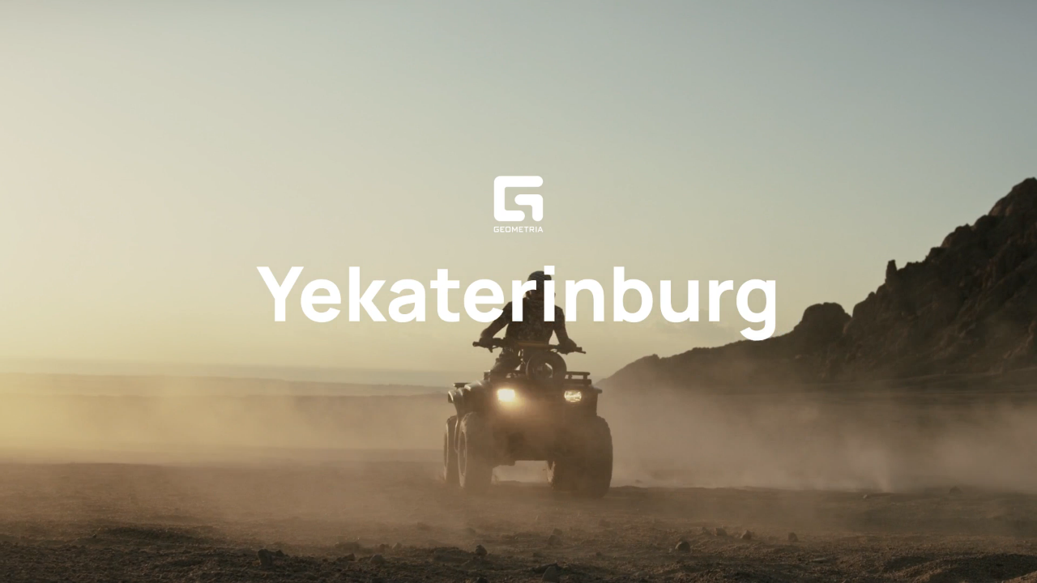

--- FILE ---
content_type: text/html; charset=utf-8
request_url: https://www.google.com/recaptcha/api2/anchor?ar=1&k=6Lfpr-IUAAAAACoxOvRA-kMsORuTGR97nLc_dJoN&co=aHR0cHM6Ly9nZW9tZXRyaWEucnU6NDQz&hl=en&v=PoyoqOPhxBO7pBk68S4YbpHZ&size=invisible&anchor-ms=20000&execute-ms=30000&cb=v89yqz1bqi9l
body_size: 48746
content:
<!DOCTYPE HTML><html dir="ltr" lang="en"><head><meta http-equiv="Content-Type" content="text/html; charset=UTF-8">
<meta http-equiv="X-UA-Compatible" content="IE=edge">
<title>reCAPTCHA</title>
<style type="text/css">
/* cyrillic-ext */
@font-face {
  font-family: 'Roboto';
  font-style: normal;
  font-weight: 400;
  font-stretch: 100%;
  src: url(//fonts.gstatic.com/s/roboto/v48/KFO7CnqEu92Fr1ME7kSn66aGLdTylUAMa3GUBHMdazTgWw.woff2) format('woff2');
  unicode-range: U+0460-052F, U+1C80-1C8A, U+20B4, U+2DE0-2DFF, U+A640-A69F, U+FE2E-FE2F;
}
/* cyrillic */
@font-face {
  font-family: 'Roboto';
  font-style: normal;
  font-weight: 400;
  font-stretch: 100%;
  src: url(//fonts.gstatic.com/s/roboto/v48/KFO7CnqEu92Fr1ME7kSn66aGLdTylUAMa3iUBHMdazTgWw.woff2) format('woff2');
  unicode-range: U+0301, U+0400-045F, U+0490-0491, U+04B0-04B1, U+2116;
}
/* greek-ext */
@font-face {
  font-family: 'Roboto';
  font-style: normal;
  font-weight: 400;
  font-stretch: 100%;
  src: url(//fonts.gstatic.com/s/roboto/v48/KFO7CnqEu92Fr1ME7kSn66aGLdTylUAMa3CUBHMdazTgWw.woff2) format('woff2');
  unicode-range: U+1F00-1FFF;
}
/* greek */
@font-face {
  font-family: 'Roboto';
  font-style: normal;
  font-weight: 400;
  font-stretch: 100%;
  src: url(//fonts.gstatic.com/s/roboto/v48/KFO7CnqEu92Fr1ME7kSn66aGLdTylUAMa3-UBHMdazTgWw.woff2) format('woff2');
  unicode-range: U+0370-0377, U+037A-037F, U+0384-038A, U+038C, U+038E-03A1, U+03A3-03FF;
}
/* math */
@font-face {
  font-family: 'Roboto';
  font-style: normal;
  font-weight: 400;
  font-stretch: 100%;
  src: url(//fonts.gstatic.com/s/roboto/v48/KFO7CnqEu92Fr1ME7kSn66aGLdTylUAMawCUBHMdazTgWw.woff2) format('woff2');
  unicode-range: U+0302-0303, U+0305, U+0307-0308, U+0310, U+0312, U+0315, U+031A, U+0326-0327, U+032C, U+032F-0330, U+0332-0333, U+0338, U+033A, U+0346, U+034D, U+0391-03A1, U+03A3-03A9, U+03B1-03C9, U+03D1, U+03D5-03D6, U+03F0-03F1, U+03F4-03F5, U+2016-2017, U+2034-2038, U+203C, U+2040, U+2043, U+2047, U+2050, U+2057, U+205F, U+2070-2071, U+2074-208E, U+2090-209C, U+20D0-20DC, U+20E1, U+20E5-20EF, U+2100-2112, U+2114-2115, U+2117-2121, U+2123-214F, U+2190, U+2192, U+2194-21AE, U+21B0-21E5, U+21F1-21F2, U+21F4-2211, U+2213-2214, U+2216-22FF, U+2308-230B, U+2310, U+2319, U+231C-2321, U+2336-237A, U+237C, U+2395, U+239B-23B7, U+23D0, U+23DC-23E1, U+2474-2475, U+25AF, U+25B3, U+25B7, U+25BD, U+25C1, U+25CA, U+25CC, U+25FB, U+266D-266F, U+27C0-27FF, U+2900-2AFF, U+2B0E-2B11, U+2B30-2B4C, U+2BFE, U+3030, U+FF5B, U+FF5D, U+1D400-1D7FF, U+1EE00-1EEFF;
}
/* symbols */
@font-face {
  font-family: 'Roboto';
  font-style: normal;
  font-weight: 400;
  font-stretch: 100%;
  src: url(//fonts.gstatic.com/s/roboto/v48/KFO7CnqEu92Fr1ME7kSn66aGLdTylUAMaxKUBHMdazTgWw.woff2) format('woff2');
  unicode-range: U+0001-000C, U+000E-001F, U+007F-009F, U+20DD-20E0, U+20E2-20E4, U+2150-218F, U+2190, U+2192, U+2194-2199, U+21AF, U+21E6-21F0, U+21F3, U+2218-2219, U+2299, U+22C4-22C6, U+2300-243F, U+2440-244A, U+2460-24FF, U+25A0-27BF, U+2800-28FF, U+2921-2922, U+2981, U+29BF, U+29EB, U+2B00-2BFF, U+4DC0-4DFF, U+FFF9-FFFB, U+10140-1018E, U+10190-1019C, U+101A0, U+101D0-101FD, U+102E0-102FB, U+10E60-10E7E, U+1D2C0-1D2D3, U+1D2E0-1D37F, U+1F000-1F0FF, U+1F100-1F1AD, U+1F1E6-1F1FF, U+1F30D-1F30F, U+1F315, U+1F31C, U+1F31E, U+1F320-1F32C, U+1F336, U+1F378, U+1F37D, U+1F382, U+1F393-1F39F, U+1F3A7-1F3A8, U+1F3AC-1F3AF, U+1F3C2, U+1F3C4-1F3C6, U+1F3CA-1F3CE, U+1F3D4-1F3E0, U+1F3ED, U+1F3F1-1F3F3, U+1F3F5-1F3F7, U+1F408, U+1F415, U+1F41F, U+1F426, U+1F43F, U+1F441-1F442, U+1F444, U+1F446-1F449, U+1F44C-1F44E, U+1F453, U+1F46A, U+1F47D, U+1F4A3, U+1F4B0, U+1F4B3, U+1F4B9, U+1F4BB, U+1F4BF, U+1F4C8-1F4CB, U+1F4D6, U+1F4DA, U+1F4DF, U+1F4E3-1F4E6, U+1F4EA-1F4ED, U+1F4F7, U+1F4F9-1F4FB, U+1F4FD-1F4FE, U+1F503, U+1F507-1F50B, U+1F50D, U+1F512-1F513, U+1F53E-1F54A, U+1F54F-1F5FA, U+1F610, U+1F650-1F67F, U+1F687, U+1F68D, U+1F691, U+1F694, U+1F698, U+1F6AD, U+1F6B2, U+1F6B9-1F6BA, U+1F6BC, U+1F6C6-1F6CF, U+1F6D3-1F6D7, U+1F6E0-1F6EA, U+1F6F0-1F6F3, U+1F6F7-1F6FC, U+1F700-1F7FF, U+1F800-1F80B, U+1F810-1F847, U+1F850-1F859, U+1F860-1F887, U+1F890-1F8AD, U+1F8B0-1F8BB, U+1F8C0-1F8C1, U+1F900-1F90B, U+1F93B, U+1F946, U+1F984, U+1F996, U+1F9E9, U+1FA00-1FA6F, U+1FA70-1FA7C, U+1FA80-1FA89, U+1FA8F-1FAC6, U+1FACE-1FADC, U+1FADF-1FAE9, U+1FAF0-1FAF8, U+1FB00-1FBFF;
}
/* vietnamese */
@font-face {
  font-family: 'Roboto';
  font-style: normal;
  font-weight: 400;
  font-stretch: 100%;
  src: url(//fonts.gstatic.com/s/roboto/v48/KFO7CnqEu92Fr1ME7kSn66aGLdTylUAMa3OUBHMdazTgWw.woff2) format('woff2');
  unicode-range: U+0102-0103, U+0110-0111, U+0128-0129, U+0168-0169, U+01A0-01A1, U+01AF-01B0, U+0300-0301, U+0303-0304, U+0308-0309, U+0323, U+0329, U+1EA0-1EF9, U+20AB;
}
/* latin-ext */
@font-face {
  font-family: 'Roboto';
  font-style: normal;
  font-weight: 400;
  font-stretch: 100%;
  src: url(//fonts.gstatic.com/s/roboto/v48/KFO7CnqEu92Fr1ME7kSn66aGLdTylUAMa3KUBHMdazTgWw.woff2) format('woff2');
  unicode-range: U+0100-02BA, U+02BD-02C5, U+02C7-02CC, U+02CE-02D7, U+02DD-02FF, U+0304, U+0308, U+0329, U+1D00-1DBF, U+1E00-1E9F, U+1EF2-1EFF, U+2020, U+20A0-20AB, U+20AD-20C0, U+2113, U+2C60-2C7F, U+A720-A7FF;
}
/* latin */
@font-face {
  font-family: 'Roboto';
  font-style: normal;
  font-weight: 400;
  font-stretch: 100%;
  src: url(//fonts.gstatic.com/s/roboto/v48/KFO7CnqEu92Fr1ME7kSn66aGLdTylUAMa3yUBHMdazQ.woff2) format('woff2');
  unicode-range: U+0000-00FF, U+0131, U+0152-0153, U+02BB-02BC, U+02C6, U+02DA, U+02DC, U+0304, U+0308, U+0329, U+2000-206F, U+20AC, U+2122, U+2191, U+2193, U+2212, U+2215, U+FEFF, U+FFFD;
}
/* cyrillic-ext */
@font-face {
  font-family: 'Roboto';
  font-style: normal;
  font-weight: 500;
  font-stretch: 100%;
  src: url(//fonts.gstatic.com/s/roboto/v48/KFO7CnqEu92Fr1ME7kSn66aGLdTylUAMa3GUBHMdazTgWw.woff2) format('woff2');
  unicode-range: U+0460-052F, U+1C80-1C8A, U+20B4, U+2DE0-2DFF, U+A640-A69F, U+FE2E-FE2F;
}
/* cyrillic */
@font-face {
  font-family: 'Roboto';
  font-style: normal;
  font-weight: 500;
  font-stretch: 100%;
  src: url(//fonts.gstatic.com/s/roboto/v48/KFO7CnqEu92Fr1ME7kSn66aGLdTylUAMa3iUBHMdazTgWw.woff2) format('woff2');
  unicode-range: U+0301, U+0400-045F, U+0490-0491, U+04B0-04B1, U+2116;
}
/* greek-ext */
@font-face {
  font-family: 'Roboto';
  font-style: normal;
  font-weight: 500;
  font-stretch: 100%;
  src: url(//fonts.gstatic.com/s/roboto/v48/KFO7CnqEu92Fr1ME7kSn66aGLdTylUAMa3CUBHMdazTgWw.woff2) format('woff2');
  unicode-range: U+1F00-1FFF;
}
/* greek */
@font-face {
  font-family: 'Roboto';
  font-style: normal;
  font-weight: 500;
  font-stretch: 100%;
  src: url(//fonts.gstatic.com/s/roboto/v48/KFO7CnqEu92Fr1ME7kSn66aGLdTylUAMa3-UBHMdazTgWw.woff2) format('woff2');
  unicode-range: U+0370-0377, U+037A-037F, U+0384-038A, U+038C, U+038E-03A1, U+03A3-03FF;
}
/* math */
@font-face {
  font-family: 'Roboto';
  font-style: normal;
  font-weight: 500;
  font-stretch: 100%;
  src: url(//fonts.gstatic.com/s/roboto/v48/KFO7CnqEu92Fr1ME7kSn66aGLdTylUAMawCUBHMdazTgWw.woff2) format('woff2');
  unicode-range: U+0302-0303, U+0305, U+0307-0308, U+0310, U+0312, U+0315, U+031A, U+0326-0327, U+032C, U+032F-0330, U+0332-0333, U+0338, U+033A, U+0346, U+034D, U+0391-03A1, U+03A3-03A9, U+03B1-03C9, U+03D1, U+03D5-03D6, U+03F0-03F1, U+03F4-03F5, U+2016-2017, U+2034-2038, U+203C, U+2040, U+2043, U+2047, U+2050, U+2057, U+205F, U+2070-2071, U+2074-208E, U+2090-209C, U+20D0-20DC, U+20E1, U+20E5-20EF, U+2100-2112, U+2114-2115, U+2117-2121, U+2123-214F, U+2190, U+2192, U+2194-21AE, U+21B0-21E5, U+21F1-21F2, U+21F4-2211, U+2213-2214, U+2216-22FF, U+2308-230B, U+2310, U+2319, U+231C-2321, U+2336-237A, U+237C, U+2395, U+239B-23B7, U+23D0, U+23DC-23E1, U+2474-2475, U+25AF, U+25B3, U+25B7, U+25BD, U+25C1, U+25CA, U+25CC, U+25FB, U+266D-266F, U+27C0-27FF, U+2900-2AFF, U+2B0E-2B11, U+2B30-2B4C, U+2BFE, U+3030, U+FF5B, U+FF5D, U+1D400-1D7FF, U+1EE00-1EEFF;
}
/* symbols */
@font-face {
  font-family: 'Roboto';
  font-style: normal;
  font-weight: 500;
  font-stretch: 100%;
  src: url(//fonts.gstatic.com/s/roboto/v48/KFO7CnqEu92Fr1ME7kSn66aGLdTylUAMaxKUBHMdazTgWw.woff2) format('woff2');
  unicode-range: U+0001-000C, U+000E-001F, U+007F-009F, U+20DD-20E0, U+20E2-20E4, U+2150-218F, U+2190, U+2192, U+2194-2199, U+21AF, U+21E6-21F0, U+21F3, U+2218-2219, U+2299, U+22C4-22C6, U+2300-243F, U+2440-244A, U+2460-24FF, U+25A0-27BF, U+2800-28FF, U+2921-2922, U+2981, U+29BF, U+29EB, U+2B00-2BFF, U+4DC0-4DFF, U+FFF9-FFFB, U+10140-1018E, U+10190-1019C, U+101A0, U+101D0-101FD, U+102E0-102FB, U+10E60-10E7E, U+1D2C0-1D2D3, U+1D2E0-1D37F, U+1F000-1F0FF, U+1F100-1F1AD, U+1F1E6-1F1FF, U+1F30D-1F30F, U+1F315, U+1F31C, U+1F31E, U+1F320-1F32C, U+1F336, U+1F378, U+1F37D, U+1F382, U+1F393-1F39F, U+1F3A7-1F3A8, U+1F3AC-1F3AF, U+1F3C2, U+1F3C4-1F3C6, U+1F3CA-1F3CE, U+1F3D4-1F3E0, U+1F3ED, U+1F3F1-1F3F3, U+1F3F5-1F3F7, U+1F408, U+1F415, U+1F41F, U+1F426, U+1F43F, U+1F441-1F442, U+1F444, U+1F446-1F449, U+1F44C-1F44E, U+1F453, U+1F46A, U+1F47D, U+1F4A3, U+1F4B0, U+1F4B3, U+1F4B9, U+1F4BB, U+1F4BF, U+1F4C8-1F4CB, U+1F4D6, U+1F4DA, U+1F4DF, U+1F4E3-1F4E6, U+1F4EA-1F4ED, U+1F4F7, U+1F4F9-1F4FB, U+1F4FD-1F4FE, U+1F503, U+1F507-1F50B, U+1F50D, U+1F512-1F513, U+1F53E-1F54A, U+1F54F-1F5FA, U+1F610, U+1F650-1F67F, U+1F687, U+1F68D, U+1F691, U+1F694, U+1F698, U+1F6AD, U+1F6B2, U+1F6B9-1F6BA, U+1F6BC, U+1F6C6-1F6CF, U+1F6D3-1F6D7, U+1F6E0-1F6EA, U+1F6F0-1F6F3, U+1F6F7-1F6FC, U+1F700-1F7FF, U+1F800-1F80B, U+1F810-1F847, U+1F850-1F859, U+1F860-1F887, U+1F890-1F8AD, U+1F8B0-1F8BB, U+1F8C0-1F8C1, U+1F900-1F90B, U+1F93B, U+1F946, U+1F984, U+1F996, U+1F9E9, U+1FA00-1FA6F, U+1FA70-1FA7C, U+1FA80-1FA89, U+1FA8F-1FAC6, U+1FACE-1FADC, U+1FADF-1FAE9, U+1FAF0-1FAF8, U+1FB00-1FBFF;
}
/* vietnamese */
@font-face {
  font-family: 'Roboto';
  font-style: normal;
  font-weight: 500;
  font-stretch: 100%;
  src: url(//fonts.gstatic.com/s/roboto/v48/KFO7CnqEu92Fr1ME7kSn66aGLdTylUAMa3OUBHMdazTgWw.woff2) format('woff2');
  unicode-range: U+0102-0103, U+0110-0111, U+0128-0129, U+0168-0169, U+01A0-01A1, U+01AF-01B0, U+0300-0301, U+0303-0304, U+0308-0309, U+0323, U+0329, U+1EA0-1EF9, U+20AB;
}
/* latin-ext */
@font-face {
  font-family: 'Roboto';
  font-style: normal;
  font-weight: 500;
  font-stretch: 100%;
  src: url(//fonts.gstatic.com/s/roboto/v48/KFO7CnqEu92Fr1ME7kSn66aGLdTylUAMa3KUBHMdazTgWw.woff2) format('woff2');
  unicode-range: U+0100-02BA, U+02BD-02C5, U+02C7-02CC, U+02CE-02D7, U+02DD-02FF, U+0304, U+0308, U+0329, U+1D00-1DBF, U+1E00-1E9F, U+1EF2-1EFF, U+2020, U+20A0-20AB, U+20AD-20C0, U+2113, U+2C60-2C7F, U+A720-A7FF;
}
/* latin */
@font-face {
  font-family: 'Roboto';
  font-style: normal;
  font-weight: 500;
  font-stretch: 100%;
  src: url(//fonts.gstatic.com/s/roboto/v48/KFO7CnqEu92Fr1ME7kSn66aGLdTylUAMa3yUBHMdazQ.woff2) format('woff2');
  unicode-range: U+0000-00FF, U+0131, U+0152-0153, U+02BB-02BC, U+02C6, U+02DA, U+02DC, U+0304, U+0308, U+0329, U+2000-206F, U+20AC, U+2122, U+2191, U+2193, U+2212, U+2215, U+FEFF, U+FFFD;
}
/* cyrillic-ext */
@font-face {
  font-family: 'Roboto';
  font-style: normal;
  font-weight: 900;
  font-stretch: 100%;
  src: url(//fonts.gstatic.com/s/roboto/v48/KFO7CnqEu92Fr1ME7kSn66aGLdTylUAMa3GUBHMdazTgWw.woff2) format('woff2');
  unicode-range: U+0460-052F, U+1C80-1C8A, U+20B4, U+2DE0-2DFF, U+A640-A69F, U+FE2E-FE2F;
}
/* cyrillic */
@font-face {
  font-family: 'Roboto';
  font-style: normal;
  font-weight: 900;
  font-stretch: 100%;
  src: url(//fonts.gstatic.com/s/roboto/v48/KFO7CnqEu92Fr1ME7kSn66aGLdTylUAMa3iUBHMdazTgWw.woff2) format('woff2');
  unicode-range: U+0301, U+0400-045F, U+0490-0491, U+04B0-04B1, U+2116;
}
/* greek-ext */
@font-face {
  font-family: 'Roboto';
  font-style: normal;
  font-weight: 900;
  font-stretch: 100%;
  src: url(//fonts.gstatic.com/s/roboto/v48/KFO7CnqEu92Fr1ME7kSn66aGLdTylUAMa3CUBHMdazTgWw.woff2) format('woff2');
  unicode-range: U+1F00-1FFF;
}
/* greek */
@font-face {
  font-family: 'Roboto';
  font-style: normal;
  font-weight: 900;
  font-stretch: 100%;
  src: url(//fonts.gstatic.com/s/roboto/v48/KFO7CnqEu92Fr1ME7kSn66aGLdTylUAMa3-UBHMdazTgWw.woff2) format('woff2');
  unicode-range: U+0370-0377, U+037A-037F, U+0384-038A, U+038C, U+038E-03A1, U+03A3-03FF;
}
/* math */
@font-face {
  font-family: 'Roboto';
  font-style: normal;
  font-weight: 900;
  font-stretch: 100%;
  src: url(//fonts.gstatic.com/s/roboto/v48/KFO7CnqEu92Fr1ME7kSn66aGLdTylUAMawCUBHMdazTgWw.woff2) format('woff2');
  unicode-range: U+0302-0303, U+0305, U+0307-0308, U+0310, U+0312, U+0315, U+031A, U+0326-0327, U+032C, U+032F-0330, U+0332-0333, U+0338, U+033A, U+0346, U+034D, U+0391-03A1, U+03A3-03A9, U+03B1-03C9, U+03D1, U+03D5-03D6, U+03F0-03F1, U+03F4-03F5, U+2016-2017, U+2034-2038, U+203C, U+2040, U+2043, U+2047, U+2050, U+2057, U+205F, U+2070-2071, U+2074-208E, U+2090-209C, U+20D0-20DC, U+20E1, U+20E5-20EF, U+2100-2112, U+2114-2115, U+2117-2121, U+2123-214F, U+2190, U+2192, U+2194-21AE, U+21B0-21E5, U+21F1-21F2, U+21F4-2211, U+2213-2214, U+2216-22FF, U+2308-230B, U+2310, U+2319, U+231C-2321, U+2336-237A, U+237C, U+2395, U+239B-23B7, U+23D0, U+23DC-23E1, U+2474-2475, U+25AF, U+25B3, U+25B7, U+25BD, U+25C1, U+25CA, U+25CC, U+25FB, U+266D-266F, U+27C0-27FF, U+2900-2AFF, U+2B0E-2B11, U+2B30-2B4C, U+2BFE, U+3030, U+FF5B, U+FF5D, U+1D400-1D7FF, U+1EE00-1EEFF;
}
/* symbols */
@font-face {
  font-family: 'Roboto';
  font-style: normal;
  font-weight: 900;
  font-stretch: 100%;
  src: url(//fonts.gstatic.com/s/roboto/v48/KFO7CnqEu92Fr1ME7kSn66aGLdTylUAMaxKUBHMdazTgWw.woff2) format('woff2');
  unicode-range: U+0001-000C, U+000E-001F, U+007F-009F, U+20DD-20E0, U+20E2-20E4, U+2150-218F, U+2190, U+2192, U+2194-2199, U+21AF, U+21E6-21F0, U+21F3, U+2218-2219, U+2299, U+22C4-22C6, U+2300-243F, U+2440-244A, U+2460-24FF, U+25A0-27BF, U+2800-28FF, U+2921-2922, U+2981, U+29BF, U+29EB, U+2B00-2BFF, U+4DC0-4DFF, U+FFF9-FFFB, U+10140-1018E, U+10190-1019C, U+101A0, U+101D0-101FD, U+102E0-102FB, U+10E60-10E7E, U+1D2C0-1D2D3, U+1D2E0-1D37F, U+1F000-1F0FF, U+1F100-1F1AD, U+1F1E6-1F1FF, U+1F30D-1F30F, U+1F315, U+1F31C, U+1F31E, U+1F320-1F32C, U+1F336, U+1F378, U+1F37D, U+1F382, U+1F393-1F39F, U+1F3A7-1F3A8, U+1F3AC-1F3AF, U+1F3C2, U+1F3C4-1F3C6, U+1F3CA-1F3CE, U+1F3D4-1F3E0, U+1F3ED, U+1F3F1-1F3F3, U+1F3F5-1F3F7, U+1F408, U+1F415, U+1F41F, U+1F426, U+1F43F, U+1F441-1F442, U+1F444, U+1F446-1F449, U+1F44C-1F44E, U+1F453, U+1F46A, U+1F47D, U+1F4A3, U+1F4B0, U+1F4B3, U+1F4B9, U+1F4BB, U+1F4BF, U+1F4C8-1F4CB, U+1F4D6, U+1F4DA, U+1F4DF, U+1F4E3-1F4E6, U+1F4EA-1F4ED, U+1F4F7, U+1F4F9-1F4FB, U+1F4FD-1F4FE, U+1F503, U+1F507-1F50B, U+1F50D, U+1F512-1F513, U+1F53E-1F54A, U+1F54F-1F5FA, U+1F610, U+1F650-1F67F, U+1F687, U+1F68D, U+1F691, U+1F694, U+1F698, U+1F6AD, U+1F6B2, U+1F6B9-1F6BA, U+1F6BC, U+1F6C6-1F6CF, U+1F6D3-1F6D7, U+1F6E0-1F6EA, U+1F6F0-1F6F3, U+1F6F7-1F6FC, U+1F700-1F7FF, U+1F800-1F80B, U+1F810-1F847, U+1F850-1F859, U+1F860-1F887, U+1F890-1F8AD, U+1F8B0-1F8BB, U+1F8C0-1F8C1, U+1F900-1F90B, U+1F93B, U+1F946, U+1F984, U+1F996, U+1F9E9, U+1FA00-1FA6F, U+1FA70-1FA7C, U+1FA80-1FA89, U+1FA8F-1FAC6, U+1FACE-1FADC, U+1FADF-1FAE9, U+1FAF0-1FAF8, U+1FB00-1FBFF;
}
/* vietnamese */
@font-face {
  font-family: 'Roboto';
  font-style: normal;
  font-weight: 900;
  font-stretch: 100%;
  src: url(//fonts.gstatic.com/s/roboto/v48/KFO7CnqEu92Fr1ME7kSn66aGLdTylUAMa3OUBHMdazTgWw.woff2) format('woff2');
  unicode-range: U+0102-0103, U+0110-0111, U+0128-0129, U+0168-0169, U+01A0-01A1, U+01AF-01B0, U+0300-0301, U+0303-0304, U+0308-0309, U+0323, U+0329, U+1EA0-1EF9, U+20AB;
}
/* latin-ext */
@font-face {
  font-family: 'Roboto';
  font-style: normal;
  font-weight: 900;
  font-stretch: 100%;
  src: url(//fonts.gstatic.com/s/roboto/v48/KFO7CnqEu92Fr1ME7kSn66aGLdTylUAMa3KUBHMdazTgWw.woff2) format('woff2');
  unicode-range: U+0100-02BA, U+02BD-02C5, U+02C7-02CC, U+02CE-02D7, U+02DD-02FF, U+0304, U+0308, U+0329, U+1D00-1DBF, U+1E00-1E9F, U+1EF2-1EFF, U+2020, U+20A0-20AB, U+20AD-20C0, U+2113, U+2C60-2C7F, U+A720-A7FF;
}
/* latin */
@font-face {
  font-family: 'Roboto';
  font-style: normal;
  font-weight: 900;
  font-stretch: 100%;
  src: url(//fonts.gstatic.com/s/roboto/v48/KFO7CnqEu92Fr1ME7kSn66aGLdTylUAMa3yUBHMdazQ.woff2) format('woff2');
  unicode-range: U+0000-00FF, U+0131, U+0152-0153, U+02BB-02BC, U+02C6, U+02DA, U+02DC, U+0304, U+0308, U+0329, U+2000-206F, U+20AC, U+2122, U+2191, U+2193, U+2212, U+2215, U+FEFF, U+FFFD;
}

</style>
<link rel="stylesheet" type="text/css" href="https://www.gstatic.com/recaptcha/releases/PoyoqOPhxBO7pBk68S4YbpHZ/styles__ltr.css">
<script nonce="TXHU5HD46q058b46DbTEiQ" type="text/javascript">window['__recaptcha_api'] = 'https://www.google.com/recaptcha/api2/';</script>
<script type="text/javascript" src="https://www.gstatic.com/recaptcha/releases/PoyoqOPhxBO7pBk68S4YbpHZ/recaptcha__en.js" nonce="TXHU5HD46q058b46DbTEiQ">
      
    </script></head>
<body><div id="rc-anchor-alert" class="rc-anchor-alert"></div>
<input type="hidden" id="recaptcha-token" value="[base64]">
<script type="text/javascript" nonce="TXHU5HD46q058b46DbTEiQ">
      recaptcha.anchor.Main.init("[\x22ainput\x22,[\x22bgdata\x22,\x22\x22,\[base64]/[base64]/[base64]/[base64]/[base64]/[base64]/KGcoTywyNTMsTy5PKSxVRyhPLEMpKTpnKE8sMjUzLEMpLE8pKSxsKSksTykpfSxieT1mdW5jdGlvbihDLE8sdSxsKXtmb3IobD0odT1SKEMpLDApO08+MDtPLS0pbD1sPDw4fFooQyk7ZyhDLHUsbCl9LFVHPWZ1bmN0aW9uKEMsTyl7Qy5pLmxlbmd0aD4xMDQ/[base64]/[base64]/[base64]/[base64]/[base64]/[base64]/[base64]\\u003d\x22,\[base64]\\u003d\\u003d\x22,\x22QcORL8OCLcKvDyLDtsOrXFtoNyBDwoxiBBFiHMKOwoJ7QhZOw4sWw7vCqyDDklFYwrxebzrCjMKJwrE/LcOlwoohworDrE3CsxJUPVfCgMK0C8OyFEDDqFPDkgc2w7/CqnB2J8Kiwpl8XD3DosOowovDosO0w7DCpMOXRcOAHMKca8O5ZMOBwp5EYMKWTywIwrvDjmrDuMKxb8OLw7gLaMOlT8Ocw6JEw70dwoXCncKbfjDDuzbCqDQWwqTCrG/CrsOxY8OswqsfX8KmGSZFw5AMdMO9GiAWZVdbwr3CjMKww7nDk0MGR8KSwpNNIUTDkDQNVMO+SsKVwp96wrtcw6FiwqzDqcKbNsOdT8KxwoTDj1nDmEsAwqPCqMKLK8OcRsOab8O7QcO7AMKASsO8IzFSesOnOAtJLkM/wot0K8OVw7TCucO8wpLCk1rDhDzDk8OXUcKIWWV0wocwFSx6IcKYw6MFFcOyw4nCvcOFIEcvYMK6wqnCs3FxwpvCkDfCqTIqw5JpCCsMw5PDq2V4RHzCvQNtw7PCpRbCjWUDw4poCsOZw7/DjwHDg8Ksw5oWwrzCpkhXwoBtc8OncMKuVsKbVkrDjBtSNHomEcOXODY6w5XCjl/[base64]/[base64]/V8KfIkbCsArDsEowesKfTUPCixJkIcK3OsKNw4/CgQTDqHEXwqEEwrFBw7Nkw6zDpsO1w6/Do8KFfBfDviA2U2xrFxI+wrpfwokKwr1Gw5tOFB7Cti3Cn8K0wosnw4liw4fCrH4Aw4bCpiPDm8Kaw4zChErDqSzCgsOdFQVHM8OHw555wqjCtcOAwrstwrZ0w7ExSMOjwp/Dq8KAHWrCkMOnwrgPw5rDmRIWw6rDn8KJCEQzeSnCsDNAcMOFW0DDlsKQwqzCoT/[base64]/DqBd7VcKjbMORXhXDqMOhwrQONcK7Cwdmw4Vtw7vDpsOSJhfDpxHDhsKlI0o2w7vCp8OYw53Cu8OxwrjCqC4hwofCoV/CtMO/LE5vEgwiwrTCu8OSw5LCrcKWw4cfYANnC0kPwpjCo3LDnmLCkMOIwoTDs8KDd1rDpDbChsOUw4zDoMKPwp87TSbCsjc9FBLCmsOZIUHCvHjCj8OvwoPCphQHRDVmw6rDhFPCozwWHlR+w7/[base64]/DicOGYsOuJsOAwpBjwrvCjcKBQiwJMsOdRz1ew707w6wPQgkDf8OZThNoeMKwOiDDmmvCjcKqwqtfw7LCmsKdw6TCqMKmdFIAwrBMMsKtXRjCnMK2w6VrXw87wp/[base64]/ClwUYI17Dr8Kvwqsjw4TCoClKeMOwLsKSw7Nlw5w+ZzLDocOvwoDDsR5uw7vCpG4cw4fDr2kMwojDiWNXwrdYGBnCm3/DqMKzwqbCqcKcwpl3w5fCq8KSeWPDl8KxbcKBwqxzwpk/w6PCuj8wwpIvwqbDlR5gw4DDsMOTwqRteQzDnVY0w6DClWnDnV7CssO5I8KzW8KPwqrCksKmwqTChcKCD8K0wpnDm8Kgw4FRw5ZhaBwUREEkeMOhfh/DicKKUMKMw5NyJx1WwqZ0MsOXMsK7XsOGw6IYwolVGMOEwoxJF8Kow6YOw6xAfMKvdcOEDMOCAk5KwpXCkyLDuMKkwr/DrcKSdcKAaFA+KX8PdHt/wqM7HlfDssOawr4lGjEIw5wtJmvCi8Oiw67CqkPDssOMRMOpPMKRwoE0c8OqfwMqRHgLb2DDsSTDnMKKfMKPw5bCncKNeTTCisKLaiLDtsKfCyA/AcK2a8O4wqPDoTfDg8Kww7vDv8OvwpXDrCV3KgsrwpA6fmzDgMKcw4Zqw44kw4ocwoPDo8KjCngIw4hIw5zChE3Dr8ObNcOJDMODwqPDhsOZM1Anwq8WRGwBHcKJw53CsSnDlMKUwp4dV8KlVho5w5jCpVHDpz/[base64]/wp3CjSpmw4/DvTNndHRaXMKaw4cWNMKEL8OFUsO4OsKjQlEUw5d9GjnCnsK6wqbDrj3Cv0INwqF6K8OWCMKswobDjmhtQ8Oaw6bCsh8xwoLCq8KzwqQ1wpXCiMKfEmjCk8OFW2Z8w7TClcK6w7k/wo03w5jDiR9iwrLDn0ZawrjCvcOIZMKMwoMqfcKHwrRQw6cqw5nDjcOMwpNtIMO9wr/[base64]/DtgDCtcOnCwnCh8KXwqRiK8OHw7h/w4FBOg0+bcK8AEjCl8Kmw6p0w63ChsKHwo8ALAjCgB7CoSktw54Xwq1DB1t4woRISDPDnz4xw5fDjMKfcBpMwqhCw6g0wpbDnETCnR7CpcOgw7XDhsKKACNnNsKRwpnDhybDuxUEAcO6GsKrw7kKGcKhwr/CoMKuwrTDnsONCit4Ux7Dh3vDrMOJwoXCoQUVw4zCpMOeHTHCosKfVcOqEcOlwrzCkwHCtiN/[base64]/wo13w7howqXChWfCq8KWw49UwoXCsWPCq8O4DgIwD1HDp8OLfgUQw6nDoiLCgsOsw5ZrL34EwqofBcOmQcO+w4Mtwpw2P8KEw5TCmMOmOsKywqNKHyPCpWVrRMKrVxXCkEYJwqbCkUoxw7N9P8K3ahvCvCzDhMKYP1TDmw0Vwph0CsK+J8OvLWcuXw/[base64]/DmsKQw6PCmsKVwodfw6IHKjACwpU1bsOpw4zDhg9mNiMMb8OfwrXDi8OTP23DqEPDtCpIGMKpw4/CiMKBw5XCi1A0wprChsOpacK9wo8mKSnClsOFMTcZw4DCtRvDlQQKwoNbWBdwbGTChXvCgcOyWzvDnMKow4JTbcKaw73ChsOEw7/Dm8K3woPChWrCkW7DlcOmfn3DtcOadD/[base64]/DisOKwpvDvcKjwrTDncOqdsKOZsKbw6XCrMKXwqrCrMK6LMOWw4Ydw540J8OywrDCnsOaw7/[base64]/CncOvTcKGwrbDncOCDsK5IFBWNsKTbzbDhGTDthXCqMKjJsOLP8OQwpkPw6rCgFLChsOawrzDkcOLOENkw6oTw7nDksKIw5QPJEUGcMKkdivCs8O0YFLDvcKvb8K+SnHDgjAIcsK1w5/CshXDlsONZ2ckwoUgwpU8wpVrDldIw7Z7w7rDszJACsOtd8OIwoJFaUEcAE/CszwmwpzDs07Dg8KBYh3DrMOIHcOHw5PDl8K8HMORHcOGIVTCssOWGQ5qw5UHXMKkMMOfwoTDmDc3K1zDhz8aw5V+wrEZagcbJMKCZMObw5Quw5oCw69JS8KXwr5Jw41MY8OILsKzwq50w4nCnMOFZDlEMRnCpMO9wpzDtcOpw47Do8K/wrZXJWzCu8OFf8ONw5/ClS5NWcK8w4dWOFjCuMOmwqLDrg/[base64]/w6XCi34SwoZQwpLDmsOyGMKVZ8OOdUVGOQQ1ccOewrw/w7BBRnUtUsOofGVKDSbDviVfZ8OvMC4eW8KNBVPDhHbCg384wpZmw5/Cg8Ovw5VIwrvDoRMOKjtJwqrCocK0w47Cjl/[base64]/[base64]/[base64]/CrMKCwoPDlcOofMOrw7ZGwr8vwrhCwrTDjMOJw4/DpMKZNcOKECFkQWZxUsOYw7RGw44tw4kKwoLCjxgoe09SYsKEBsKtcVHCgMOASGF7wrzCgsODwqLCgkPDsEXCo8OpwrHClMKaw7Uxwr/DjcO6w5LCviNGLcKQwrTDkcKrw4Y2SMO1w5vCh8OwwoInAsONATjCkX0Xwo7ClsKGKmrDpQNkwr96ZhkffHbDlsKHSj0owpRuwoUHNyZqZU8/[base64]/CmQEaw4bCq8O0wq8ew5BJwrTCisKgw6XDtXfDpsOOwp7Dr3BTwo5Lw4d3w7/[base64]/Cpgltw6wsw4Yqwo4bWiHDqT1Zw589bcKFTsOnZMKHw4I4CcKkcMK0w5zCkcOhb8Kbwq/[base64]/[base64]/DnRNVLcK1w7PCqSnCpFUHw41bw7ASWGhfw77CuF/Djg3DgsK8wo5Yw6gmIcO8w68Ew6LCj8OpGQrDg8ObZ8O6L8Knw4DDtcOvw7zCjyPCsyAFFzvClQpSPk3Cl8OWw680wpvDtcK+w47DgQsfwosTNwDDpjAkwpLDkz/Di2N2wrvDrwfDqQfChcOhw6kEH8KBKsKaw5LDiMKdcnwmw63DscOwMzE9XsOiQTTDhgcMw7bDh0xtYsOCwpB3EzfCnmlpw5PCicO6wpYGwoNrwq3DvcOlwqNED2vDrB9hw4www7nCrMOycsKcwrvDgcOpF093w6Q/R8KTLijCoFksR3vCjcKJbEbDmcKDw7TDojF+woTDvMOZwoJIwpbCnMKIw5bDq8KwOMK7Jmp/ScOtw7oMa2jChsOPwrzCnWTDmsO/w6DCrcKTSEJeRybCvTbCusK6EyrDojjDkUzDlMOXw6lAwqRhw7vCj8OrwpvDncKGOGXCq8KGwoh1Xxkzwpg1ZcO0N8KPBMKrwoJKw63Dr8ONw7oMY8KkwqPDhxogwpLDvsOzW8K3wqEQWMONY8KKJMKpacO/w67Cq1bDoMK5acK8XR3DqTLDvlJ2wqJaw7bCqVLCtXDCs8KxDcOyazfDusO5JsKMUcOTMDHCr8OSwr7DoHtqGsK7PsKiw5rCmh/DrcOxwo/[base64]/CkgDCsTPDscOPFEUjw4A7wqrCgAfCiTcuwoZtCBR+YsK2PcK3w7PCk8K7VWPDvMKOesOlwrYAYcKjw5oEwqTDoyc6GMKvUh9occOewrVjw6vCrC/Cv2gNGCfDocKXwpBZwqbCrgTDlsO3wrpewr10BC/CvSltwonCqsK3KcKsw6wyw5NQYcKnWVsCw7HCtwXDkMOiw4IVdEMWeFjCnybCtDRPwpbDpgbDj8Ogd13Ci8KyUGLCg8KuJV5vw43DjsOPwrPDjcORDHELbcKpw5twHndmw6gJecOIKsK5w7wqS8KtNDp9W8OiIcKiw5vCpsO/wpkvdMOPLRfCi8OzKhvCosOiwpzCrGnDvMOxL1JqNcOgw6XDilQRw4PCn8O9WMO8w4d9F8K2UjHCo8KvwqLCkybCmAE2wqYRfE1/w5HCoyk+wppBw4PCgcO8w4vDn8OFTFMCwrEywqUaEsO8O0/[base64]/[base64]/Dk8Ohw5jCmwhFKcOfwqTDm8O/OFgsc11Owos/YcO9woPCnnh7wolmYxAYw78Dw77CqS4yRzxSw65sWcOeIcKqwqvDrcKXw5V6w4LDnCTDqMO4wok0L8Ktw7hkwrtPHUFWw6IqfMKsGi3DisOiN8KKd8K1IMKHZsOzShvChsOhFsO0w486IjJxwr7CsH7DkjPDqsO1HwLDlW91wqJbFsK4wp4vwq1FY8KwKsO/Cl88HT4qw7oYw7zDiybDrFU0w4/CuMOpNyEBV8O9w6XDlVU+w6xDWsOow7/CtMK+wqDClE3CqlNESUcnf8K0KcK7fMOsfcKUw6tMw7VKw54mT8OGw6tzPcODUENeXcObwoRtw57CoyEITwl0w4dNwrfCijoJwq/Dr8OfFSsiLcOpL3TCqQ/Cp8Koc8OuaWjCtmjCosK9AsK0wqwSwqLDvcKAEHfDrMOATH0ywropS2HDqHrDsSDDpXXDrUJQw6kaw7FVw61tw7Qrw6PDq8OuEcKtVsKMwrTCpsOkwot6OsOLCyDDjcKBw5bDq8KDwq46AELDkHXCj8OnOgMAwp/DhsKJCRbCklPDjGpKw4rChsO/[base64]/DnXDDtMKPBkfCkMOow4vDo8KYw7FJDXE2w4VrBcKFwrhNw6s+KcKjMhrDpcK6wpTDosOWwpPDtCVaw4UuEcOmw7DCpQ3DisO3H8Oaw4BDw58Pw5tEw4h1HUzClmIWw4ALQcOyw4Y6FsOheMOYEjIYw5bDmDbDgHbCmWvCimnClVHCgW0Ucn/Cm3TDrklleMO1woVTwo93woJjw5VPw4Z7bcO5NTrDiU5+AsKEw6ApIwhvwoRiH8KOw7xQw4rCi8OAwqR7DMOPw7w5FcKCw73DmMKCw7PCiztlwoLDti0eB8ODBMO/XsKCw6FawrAvw6tUZn3DtMO1I3PCscKoDhd2wp3Dky4uJy/[base64]/w5sOw5DDmQc3DcOowrjCjwPDhnUVwozDscOpw7PChcOLw4A9dsKmWgMkF8OhWAxsNQZfwpLDgA1YwoNEwq5yw4jDnCZJwpTCoDEFwplywoAhXwPDiMKJwpt3w7xaJyIdw7Znw7rDn8KkFxUVAzPDi0/CrMKcwrbDlgQLw4cYw6rDqzfDnMOMw4HCmHo3w659w4JcfMKJwoPDiTfDvFUPYGNAwr/[base64]/CisKnw5zCtTnCu215VMO9wqkeJXzCpMKIw4vDlsKuwqPDmk7CjcOywoXCmSfDv8Orw6nCn8KfwrBrMQkUMsO/[base64]/WD0PwoDDsArChk3DgivDhsKPwod2wq/CscK3w75MRg4QWcKiSxRUwoDDt1JEL0EiG8K1WcKtwpfDtCpuw4PDuAs5w4bDtsO7w5h+wojClULCvVzCjsO5UcKmI8O+w7QFwoAowqPCpsO1OFZVTmDDlsKKw78Bw6PDqCZuw6ZRKMOFwqfDpcKNRsOkwozDpsKJw7Y/wohZAVdZwq8VfQ7CjnfDhsOzDGDCq0vDri19H8O1w6rDkDoUwrfCvsKVDWhvw57DgMOOIMKLB2vDv13Cjgwuwr9XJhHCrsOuw4cXY3jDkzDDhsOYDRvDpcKFGDtfVMKVbhB8wpLDhcObRFUpw5huVzcaw707JA3DgcOSwqwNI8O1w5PCjsOeLVLCj8OiwrLCthXDr8O/w5Y1w5cbFV7CiMK5D8OoXDnDsMK6THrDi8OCw4d/RAVrw6wqDRRHesOFw7xnwqLDosKdw7MraGDCh2c4w5Ndw4g7wpIPw4IMwpTCh8O2woQkQcKgLRbDjMKLwqhPwq3DoHrCn8Opw4cdYHBqw5PChsKswoJ9VzsLw7XDkmHCrsOCKcKmw7zCtwBlwoFPwqMVwp/Ci8OlwqZeQnjDsR/CqizCoMKIaMK8woQ1w6PDvcOTEgbCr1DCom3Cj0XCv8OqQcK8c8K/ag3DvcKiw47CnsO7e8KCw4DDlsORecKoGsKzB8ONwptcTcKfB8OHw7XCjcK1wqE0wo1nwpIAwpk9w7DDjMKjw6zDl8OJHTs+K15hYFBHw58Hw77DssOuw7XCmEnCgcOYRAwWwqZgF1AOw6VTfmrDoi/CgX8yw5ZYw48Qw51aw50dwqzDvzNjfcOdw4HDvwdLwrTClHfDscKiZcO+w7fDocKSw6/DusOzw7bCvDzCiko/w5bCoE0yOcO5w4ZiwqLDvBHDvMKAbcKXw6/DqsO5JMKjwqpADxrDqcOmFBFxFUlpO091OAHDvsKaU3csw4t6wpknFBhjwr7DnMOJUktpX8KKBEZjTQAFZ8K5dsO+MMKkPMK6wrU1w4Jgwp8zwp8twq59Yw0rEHl7w6QlXQTDkMK/w41nwonCh3PDrx3DucKew4PCuhrCqsOhaMKaw7gIwqnCuHBjPAMnZsKwcDNeC8O4W8OmRVnClk7DssOrK01/[base64]/CtzxTTEdTVzxnXHE0wpR8BQfDq1LDu8Khwq3Cm35AM13DozoPIHbCt8OIw6skF8ORZnwKwpBiXFYuw6/[base64]/w43Dt8Ktw7rDmy/[base64]/wovDn1Qff8KTW8OVKsK8w7/Dr3EGEMKZK8KgRm/[base64]/[base64]/fxzCoT0tw5/Di8K/w7PDl2zDsXvCrcKhw40ow6HDk2hOPMOuw6A4w5/CshTDtjDDjsOrw5LCqz7CuMOEw4TDiUHDi8OpwrHCq8KWwpPDnV8gfMOxw5xAw5nCksODCkXChsKQTVTDnBDDrUAswqzDtC/DvGjDksOKEFnDlcK4w55yWMKdFwwpOC3Dq3YUwokAKDfDtR/DrsKsw4V0wpd+w4Q6GMOFwpU9EMK4wrAkRAEaw7vCjMOoJcOWNzI4wpBkHcKUwrZbEhdiw7nDt8O9w5pua0zCrMOgM8OewrbCmsKJw5jDsjHCq8K5Az/Ds13CgHfDiB5vJsKDwrDCixLCm1c3TxbDsDA7w6fDjMOXPXoKw4MTwrM4wrvDv8O7w5wrwp4Uwo/[base64]/Ctk/DusKLwoVxQ8OswovCvFnDgQLCmsODMgA3w4A2NXMbTsKSwpd3BTzClMOkwrwUw7bDgcKiFBkvwqZBwr7CpMKKLxMHcMONARJBwrpOw63DgVscQ8Kow7hPeGcOLV95Fl84w6o5ZsO/McONTTTDhcONdnzCmlvCo8KKfMOhGmAtRMOUw6hKQsO9bw/DrcOwJsKbw7NzwqZ3LmrDt8KYZsOlVRrCl8O/w5Ekw68ow4zClsONw5hUamsUbMKow4EZGMOpwrkuwp0Ew49DfsKgTmLDkcO7JcK5B8OZOj7Cj8O1wrbCqMOcTnZIw7HDsgEJXxrDmlXCv3Yjw7fCoHTDkj5zam/Cim9cwrLDoMOGw4PDiCQHw5TDlcOwwoPCh2dBZsKdw6Fvwot1CMOBPSTCtsO1McKkD1zClsK7wqEIwpIhfsKswoXCsDZ1w6HDrsONfwTCqgE8w44Qw5rDv8OGwoclwoTCj0Y3w4U/w5xJQW/ChMOBFcOtNsOeL8KZOcKQEWNiSERFa1PChcO+w5zCmSVawqJGwrXDucOTUMKiwpXCiwU5wrpyd1HDhynDhi1ow7oOEGPDtRItw65Rw6FpWsKZYFF+w5cBXsOrKUIvw5tAw4vCshE2w5R1wqFew4fDmyNaUCpsJcKGYcKiEMK/X0UNW8Onwo7CkcOTw4s6CcKUGMKWw5LDmMOsMsKZw7vDrXg/[base64]/DuTnDqcOaRcOVwoPCncO4wrt4w6xCw7HDpMOqwqIMwp1XwqrCoMOkEcK7bMKlUQgjC8K+woLCh8OybcKYw6/CoGTDtcK/fAjDtsO6KQdzw79TdsO5SMO7PcOQNMK/wrnDsmRhwqtkw6o9w7U9w5vCqcKnwrnDtmTDvFXDjnxQScOKQsO/wpN/w7LDtxfDpsOBYcOKw4guRBsew64bwpwlYsKuw6IpHDgzwr/CvGMcD8OoCFbCmzRWwqt+VhTDhsO3e8OZw73DjE4WworCrcKKSFHDsA1wwqI5HMK5BsOqGy82NcOvw6jCoMOwHDxNWTwHwpjCkhvCvWPDh8OIYGgUWsK6QsOuwohoccK2w6HCk3fDtA/ChW3Conxxw4ZIRnovw6TCkMO3NxrDrcOQwrXDojV9wr8ew6XDvB7Cm8OTA8KwwobDvcK7woPCiH/DpMK0wowwOQ3DmcKJwr/[base64]/wr7CtkzCnQ9fwqA/wrYyFAjCpcOzw43DusO1FMO+QDDCtMO0RT84w7ATWWXCjgrDgmcxS8OMUXbDlEzClcKqwpvCtcKZV0xgwrnDucOmw58Pw6htwqrDswrDosO/w5JJw4pLw5dGwqBgMMKFH3TDqMOfwp/CpcOkMsOSwqPDqmszYsOESnHDryFbWMKALcOgw7RHGlAIwpFzwq7Cn8O/BF3DucKbKsOeW8OEwp7CrWhxRcKfw6VuVF3CqyHCrh7Dt8Kcwpl+AmPDvMKOwoHDsFhtJsOcwrPDvsOGXynDpcKXwrEnOG9/w4IGw4fCmsObaMKVwo/CrMKDw55Fw6tnwr5Tw4LDl8KMFsO/TnzDiMKkfnMwNXvCviFacinCsMOSS8O0wqMLw5tew7pIw6DCjsK7wqFiw7nChsKlw5Fmw6jCrMOnwos8GMOUJcO5YsO/FWVwCBTCjsOrHMK7w4zCvcOvw6rCq3oNwo3CtH4fHXfCjFrDvnjCu8OCUjjCssKwJicTw5PDgcK2woVNYcKIw7AEw4Iaw6cYKyFIfcK8w6xkwrTCjkDDv8KQA1PCrw3DjcKNwpZubU5yDAXCvsKsGsK3ecK7dMOCw54Ewr7DgMKzKsKPwrgbIsOXCi3DkBNqw7/CuMOfw6hQw7rCn8KBw6QZUcKcOsONMcOha8KxCC7DmiBqw7NGwoLDrBlmw7PClcKCwrvCpgkSD8O+wp0BFxs6w7Vkw5JZJsKJSsKlw5fDtCUkQMKeElHCiAIdw5t2QWzCtMKvw5EiwozCtMKKHFoKwqYAfBt0wqlfPsOfw4V2VsOWw4/CiUJvwr3DgMOcw60jXzh/JcOpWSkhwr1DLMKGw7XCtcKKwooywpvDnElqwokNwoJTVkk1YcOzVVjCvBDDgcOBw5MLwoJdwohPIXJwBMOmKFjCssO6YcKsCx5LTxfCjX1iwpjCkkVzAcOWw4VPw64Qw5oMwo8ZclpRXsKmRsK7wptmwoIswqnDsMOiEsOOwpFEekssUMKqw74hBCBlYQIcw4/DnsOTS8OvIMKYTW/DlQDCgcKdXsK0aR55w5PDp8OYfcOSwqJqPcK9K0PCtsOgw7nDln/CkQ8Gw7jCq8OVwqwsW2I1KMOUOj/[base64]/CikvDmnUEw6UUXBLDtsKdw6TCk8KIwqNOJ2jCq8K6w5nDmUdxIsORw4vCkTIDwqRQDQ8OwpA7e3PDpjluw6wEcg9kwovDiwduwrZnTsK6UxfCvk3Ch8OiwqfCiMObdMKowowfwr/Cp8OJw6laKcK2wpDCicKRM8KcUDHDt8OOKy/Dl1JhG8KBwrfCqsOeDcKlN8KGwrbCqQXDpxrDhDHCiyfCh8OzHDYIw4tWw4jCpsKneEHDmlfDjhZ1w5zDqcKLGMOJw4ASw4Nyw5HCvsOoc8OPTGDCusKCw5zDtzLCvXDDlcKqw4hiIsKTVnU1fMKwOcKuD8K3L2oqAMOywrxzDWTCqMKiW8Kgw7MVwq00T1V/[base64]/CoMOyUsKyCE1/CMOgHQPDoWHDrVvCucOzMsO0w71yG8OOwpXCvGNAwrTCqcOfScKMwpDCtynDkkdhwowMw7AZwrNLwpkfw49wZ8KSasOTw7rDu8OBJ8O2IC/DqVQGGMOdw7LDlcOdw4gxeMOIDMKfwqDDrsOcWVF3worDjG/[base64]/wqU6T3PCpcORJ8K6CsO6G8OyX8Kmwr07w4ddazU+QUoFwoDDgVzCnXRFw7rCtcOuQX43O1bCoMK3MzknKMKfAxPCkcKvIVsDwphhwp/CtcOkahbCtRzCi8OBwrHChsKzZA7Cu33CtVLCn8O5GlrDnjAvGzvCrhkTw4/DpcOLXTLDpCM/w6zCgcKAw6bCu8K4ZF9veQ0mGMKPwqVeY8OKBkJVw4o8woDCrQ/DhMKFw7sJHjxiwoFmw6gfw67DkkvDrMORw44Fwpo0w5XDlmoFGmnDpiXCuUpgOQgWdMKrwqJvFMOawqPCsMKCFsOiwpXCssO3FjJ4HC/[base64]/DhBbCoT/CjMOqFsOGEWrDgsKfH2YMAkZbViLCvUkiVSt7SMKdw5vDi8OQf8OSTMO0MMOZZQ5UdG1IwpfDhMOiHR9GwonDpgbCqMK/w47Cq2XClBxGw7cDwrt4L8KrwqDChEYPwrPCg1TCgMOddcOdw4oKS8KSEA4+EsKGw5g/w6jDmw7ChcOHwobDpMOEwrMZw6rDg1DDqMKdasKOwpXCjcKLwpLCjnbDv0VNUF/CrhIpw6glwqHCpCrCj8Kaw5XDpj1bNsKEwojDlMKkGMOaw707w5XCscOvwqjDiMOGwofDmsOaODkVXBQtw5pDEcOcAMK+WghccXt4wobDm8OcwptgwqvDuhchwpVcwoHCjS/ChS1Jw5LDnyjChcO/QTAOIAPCkcKJWsOBwoYDJsKqwqjCtxTCl8KJA8KeQh3DglQcwo3Cg3zCmBIDMsKywqfDinTCmsOiGMOZKH40AsOzw6ZtWRzCpX3DslFBAMKdGMOowojCvRLDu8KbH2HDhTjCqnsUQcOFwqzCmA7CpTzCqlDCjH/DsGPDqEdgXSjCicKKAMOyw5zCi8OhVXwawqjDjMOmwpwwWjQMMsKQwptJKMOxw5cyw77CqsO5BHYDwpvCmSYHw5XDuFxOwosDwrB1Vl7Dt8Okw7nCrcKBcy7Cv1rCpcONMMOywp9GakvDlhXDgVsGLcOVwrdwRsKhNBfDmnLDiwYLw5J2NFfDpMKlwq46wonDoG/DrX1fGQJcNMOBfQwhw6h5F8Oiw5BvwqdcCyYTw71Tw5zCnMKbasOAw4bCkwPDs28Kb07Dq8KVCjtxw5XCryDCj8KMwpkWRD/[base64]/WwRuw5rDqzERw7Fcw7HDuw3DkMKPf8OvHh/DhMKxw4LCjytkwrQ1Hh86wp0iAMKWBMOsw6RrLyR2wq9sGSbDvkVqZMKESi5qLcK3w6LCtV8XT8KjVsKfcMOPAALDg2zDscOLwoTCmMKUwq/[base64]/Dh8OzLsOXwqd5w6t1wrUZw51Ww5YHw5rCp0vCvGEmWsOsGwY6QcO9KsKkISjCiiwpDmxFFy8ZK8KYwr5Ew5Aowp/DscK7D8K5OcOUw6bCgMOHbmjCkcKFw4PDqBAiwoxGwr/CscKGHsKFIsO4ETFKwqteVcOENlcjwq/Csz7DilwjwpZEKjLDtsOHJE1LDB7DkcOmwpsmdcKmwovCm8KRw6zDsxhBdkPClcKEwp7DmVllwq/Dn8OwwrwHw7vDtsKHwpTChsKeaRQRwpLClmPDuHh4wo/Dn8KFwpYdB8K1w6tuAsKuwq0uMMKkw7rCgcKucMO2OcKrw4rDh2rCuMKFw7gLdsOfcMKfccOAw7rCgcO4SsOkKSjDs2Ybw75ew4zDm8O6OsODP8OjOMKLLVouYCfCszDClMKDVhh6w4tzw7HDh2d9MirCnh11dMOvKMO/w5vDgsOvwo7CjCTConHCkHM0w5rCpAPCtsOuwp/DsijDsMO/[base64]/DoDxlw6lwacKPw6nDgHVOfXXCgiduw6jCpsKEOMO0w47Du8KxE8Kcw5hTUcOjTMKyMcKpOkE7w5NBwpZ6woZ0wrXDhXBMw6YSVGjClw8fwr7DscKRMlwfYXdsYzvDlsOcwovDsixUwrAhDTY3HXJSwr8/WX5zO18lDVTCrB5Tw7fDtQjCgsKow7XCgGdlPGU6wo/Dm2fCvMKow7NDwqdrw4PDvcKywoUJBwrCusK5wqwnw4dZwo7Cr8OFwpnDvkwSfQhUw6sfM1s5fA/Dk8K0w7FUQ3AYbRh8woHCvHjCtGrDtjzDuwPDrcK6HRYxwo/CuTBkw5TCvcO+IA3DncOhUsK5wq9TZMKxwrdpHATCsy3DnyDCl3RRwpwiw5sLcsOyw4U3wrcCNTlLwrbCoyvDpwY6w659IT/CnMKQbgxdwrMrTMO1TcOgwpjDh8K4UXhIwoI1wrIgDMOnw4wKJcK+w6VWYsKQw4JhYMKVwpo9XsO1EsO4B8KmS8OUd8OiYnXCu8Kvw6dIwr/Dvg3Cs2PCn8K5wqIUeE4gCljCu8OowqLDkzrCpMKSTsK8BQosQMOdwp1WWsOTwpMDXsObw4NDWcO1JcOvwowhPcKTDcK1wpnDmkApw5lbdEnCphDDiMKlwpHCkTQJGGvDpsOkwrt+w5DCqsOwwqvDvibCl0g4Glp/MsOMwo4oRMOjw6PDlcKAaMKfTsK/[base64]/Cr8KpwrDDkBQSw6zCmMO5IzdKwqcuw4sMAFXDnnZVe8O5w6dnwpzDrT02wqgfJ8OndsKHwoDClMKnw6/CsVYYwoxSw7jCiMKvwpzCrlPDhcONS8KOwqbCv3FEKXFhMg3CiMO2woxjw5ADwrcCM8KDOcKjwojDqFXCmgYLw6paG33CucKRwqVYfhVcC8Kwwr8KUsOIVhRLw4Q+wpBXCQ3Ch8OMw53ClcOuNg58w5zDk8ORw43DrFHDt0jDv2HCt8Oow4BDw4Abw6/DvEnChzMCwoIUay7DjcKqPRzDnsO1MgfDr8ORUcKBdz/[base64]/fBbCvmvCocOQw7PCrsKcLRLCpmHCoE43QQLDkcOiw5VQwoxGwpJyw7NRdibCokDDvMOmRMO7A8K7OjALwpnDvmkow4LCpG/CgcONVcK6cD/CjcO5wpLDtsKLwoQtw57DkcO8woHCjS9qwrpsb23DisKWw43CusKoew8fKiAYwpceY8KOwpVzIcOOwr/CtcO9wqTCmsKuw5VRw5PCosO+w6Mwwq5ewo3CryMMVcO9cE9swr/DkcOIwrV6wp5Vw6fDgB8OW8KAHcOSLB07DnNUN3M+RQjCrxzCozzCoMKNwrIZwp7DlsOae2IBUQRdwogsJcOjwqjCtcOLwrh1XcOUw7c1WsKQwoYAVsKjPWTCncK0cyXCl8O6NV14EMOGw7lyRQdnCnPCm8OkZmQMKRvCvRZrw7/[base64]/DucKfN8OFwopmwolrw4kPEMKTe2lxwphSw4sEDMKSw6LDlU4qVMOrWAZqwp3Ds8OmwqoRw7gVw4kfwpXDqcKMYcO/[base64]/Dtk7CvcO4w5TDv8OPw4XCl8KpOcOvAcKsU8OGw5MOwpFUw58pw7XCscKHw6EWV8KQUkHCmSzCvBvDlMKtw4TCryzClcOyfht3Jz/Doi7CkcO5L8K9HE3Cu8K/WGorU8KNKXbClMOqbcKEw65pWU4lw6rDscKLwrXDkD8Qwr3CtcKdasKceMOXfCTCpXVXbXnDm2fCi1jCh2kywphTE8O1w49iK8OGVMKmJMKuw6d6fSvCpMKcwpV7Z8OEwqxHw47CjzxMwoTDgT9lIl8GJV/Cl8KXw4Qgwq/DjsOUwqF0w4vCtRclw7MJFcKlbsOzaMKgwovCksKBVh3CikQkwpc/wrtKwpMew4RVa8OCw5nCuGAsCsONJkLDtcOKCFzDtQFIYVLDmAHDsGrDlMKAwqNMwqRcMCLDuBkOwrnCncK6w7BDXsKYW0nDgCfDicOTw5E+ScKSw6RedcKzworClsKxwr7DjcKVwpxDw6o7WcOOw48Qwr3CgGVMNMO/w5XCuBxVwqbCgcOlOAh5w6F6wp7CjsKswoozJsKjwrIswpLDr8OTE8KoGcOswo0iAQHDu8OPw7ZnCznDqkfCiBcpw6rCrUoywqDDjcOxGsOaLAdbw5nDksKTChTDkcO/HjjDqFPDgW/CtQ0mAcOZQMKzGcOTwo19w58pwpDDucOOwofCmzzCjMOhwpQXw5XDmH7DmEpEGBQsRzHCucKCwp4oXsO4wop1wqkJwp4nSMK/w4nCvsO0cz5XHMOXwrJxw7PCkGJoNsOlAEPCmsOiKsKCUsObwpBtw6BUGMO1ecK/V8Opw4vDl8Kzw6vCosOrYx3CjcO3wpcOw4bDjBNzw6FpwpPDiREDwp7ChWckwpvDo8KOagwsQcOyw64xEw7DtFfDu8OawqYXwp/DpWrCqMK9woMsQzxUwqkFwrjDmMKSdsO4w5fDmcKkw45nw73ChsOyw6ocE8Kaw6dWw6/CjF5UEwxFw5nCjXV6w7jDicK+c8Orw49ZV8OcKcOMw49Sw6PDvcK/[base64]/NcOOw77CpsK4YD7DqcKsTnkrwqNBHcOXwprDv8OHw6xNMXgQwotDWsK5FwbDp8Kfwo8ww6nDksO1HcKbE8O5WcOVJ8K0w5rDk8O2wrvDng/CgsOIC8OrwpU6DFPDugDCk8Oew5TCp8ODw77CpX7Cv8OSwqQvUcK5SsK9a1QpwqlSw74TTngTMMKIR2bDhi3Ds8O4SQzCvBTDlH0kJcOSwq3DgcO7w7hJw7w9w79ceMKzdcK2R8O5wo8APsK3wpoOLSnCpsK7LsK7w6/CncOYFMKLChvCgGYQw5o/[base64]/w6FuwobCocOiDmpzQsO6wrrDlsK3GcObw59pw6hyw4UHGcOQw7LDhMO/w4TCgMKqwoEAAsOjF0DCgSZIwoU8w7hoKsKOJgREBSzClMKwTyZ3G31ywoA8wozCnhXCt0BGwpAHHcOQYMOqwrFDa8O4CSM7woXCnMKJfsO/w7zDoll8QMKOw5bDgMKtbjTCpcOcZsOyw57CjsKoLMOSSMOkwqjDkW4Pw60ewrHCvEBJScKURilow4HCiSzCvsKWXsOUQsOnw6DCnMOXasOzwqTDgMOvwpBNfUU2woPCkMKXw4dKZsKGWsK5wpFfYcK0wqZMw7fCucOzIsOIw7XDrcKkPX7Dil/[base64]/[base64]/Cl1nDvngVQyIDR0zCkMKjw5HCtgU0OMOlA8O2w4DDscOPAcOdw5oFJsO2wpk6wq9LwprDpsKFLMK/wrHDr8OvAsOJw7/CmsO2wp3DlmLDtA9Gw7JME8KtwrDCssKpeMKbw6nDpMOQJzFuw4/Dl8KKLMKQfsKQwpESScO8EsOKw5dHVsOGUC93wrTCocOpLC9fI8KowqbDuisUeRbCmMOZO8ONQn0uQG7Dg8KDMT5cQl8qLMKbfF/ChsOMXMKaPMO4wrLCh8OkcTHDtW5Vw7/[base64]/CnMOswoXDvwtvSw9gWDHCk8OBLAUCwoZlDsOSw4dDdcKTLsKCw53CoCHDucOWw5TCqx1SwqXDphvDjMK8ZMKuwoXCgRt+wphgHcOHwpVAKGPCnGZbRsOZwpPDtsOyw5LChQJrwr4AJSvDoQDCtGjDnsO1YwJuw5/DksOjw7rDucKYwpTDk8OkARTCpMOXw5HDsmEAwrXClyHDisOiY8KRw6bCtsKsZx3Dmm/CnsKUI8KYwqPCuGRWw6DCn8Ocw6dTI8KuGV3CksKSbXtbw4/Ckj5kSsOLwrhmVsOpw7BewpNKwpQ+wpx6VsKhw6jCqsKpwpjDpMO0BhLDpkjDqW/CrkhtwpDCnnQ9RcKZwoZ/a8KKQAN8NGNXNMObw5XDj8KSw5fDqMK3SMKBTlMTGsKuXVgDwr/DkcOUw5rCsMO5w70Gw6pacsOfwqbDmzbDiH4sw5JVw5sTwqLCuEReAEpswqB+w67Cr8KpSkk5VsOBw4I9Rl9YwqFmw5gOD1E3woTCu3TDiEkTacKgQD/Cj8OWJH1tNnzDicOawpPCkghVW8Onw7nCsjhQDAvDnAbDly8+wpBoccKVw7zCrcKuKjIgw53CqxnCrhxDwrA+wpjClmwefUI2w6HChcKmMMOfCgfCpgnDoMKIwpvCq2h/RMKWU17DtFTCn8Opwq46fg3Cs8OCYysrB07Du8O2woY5w4TDsMOyw4/CoMO/wrvCogzClV1tAnhWw7bDv8O/[base64]/CrVDCtzXDqMKtMsOjw7NeHsOHMiRBMcOvw5/[base64]/CgcK0wqMswovDrRc1wpIjEBNORsKvwpfDgSLChB/CtC5jw6XCocOQFmbClip9c2rCuFDDpUkOwpt3w4vDusKWw4/DnX3DmcKMw5jCq8Oww4VuJMOhR8OWKCFqLlNZTMOkw6kjwoVWwr5Rw7ktwr46w5AJw43CjcOsKwITwq9NbgbDpMK/[base64]/DuD3DgMKHL8Kmwr4HccKMUcOeF8OIMzo3GsKLKXsobAHClwDCpyVzcMOww4/DpcOMw7EKKy7Ck0Q+w77ChxXCv0cOwrnCg8KoTzHDn3DDs8OeAn7CjXnDqMODbcOIWcKpwo7DvcKawpRqw6/CtcO2L3nDqA/Dnm/CgxU6w6jDpEUbEGkJBMOHQsK3w5zDmcKbI8OGwo0+DMOxw7vDtMKTw4fDusKQwoTCrRnCoDjCqVVHBlbDgxvDig3CvsOVd8KvZ1QOdnrCpMOebmvDqMOnwqLDsMO/E2E+w6bDj1PDtcK6w506w5JwLsOMMsKAV8KkYwzDnFjCj8ORO0JDw6J3wqYqw4HDpVchOkg/BMO2w65aR3XCgsKBQ8KJGcKNw6Nsw6zDtHPCuUfClhXChMKIIMKkCHx4BBBXfMKDOMKvEcObG2YFw6nCgm/Du8KSfsOTwozCp8ODwox7V8K6wrjDoBXCosKJw77CuU9TwoQAw4DCo8K6wq3CtWPDiUEQwrTCuMKiwoYBwpvDgQoTwr/Di3FGO8KwA8Oow5Jow5pFw5fClMO6IB0Yw5R5w7PDp0LCmkzDjWXDhGwkw5tDMcKHfVnCnz9YXWwMdsKKwp3Dhg9rw4HDk8OIw5PDk1NkOltrw5/DlUTCm3UDGRhvQsKewoowJcOww7jDuC4REMOowozCtMOyR8OCWsOCwrxKNMO0AxknQ8ONw7rCgsKowrxkw4YzbHDCpAXDvsKAw67DpsOJLR5eIWoHIBHDj1PDiB/DnQt8wqDCjGTDvArDg8KCw7s6wqYBPUNOP8O3wrfDsj02wqHCmn54wr7CtW8Hw7sOwoJqw5Uqwq3ChMOGIMOlw4xBZHVnw7zDgnvCuMKMT2thwqbCuxohJMKrJCsQIgkXIMO/w6HDqcKUYMKVwrnDvh7DhyfCrysjw7HCgADDgiHDi8O7UmF0worDixTDkSLCnMKICzNqY8Kbw44KNgnDpA\\u003d\\u003d\x22],null,[\x22conf\x22,null,\x226Lfpr-IUAAAAACoxOvRA-kMsORuTGR97nLc_dJoN\x22,0,null,null,null,0,[21,125,63,73,95,87,41,43,42,83,102,105,109,121],[1017145,942],0,null,null,null,null,0,null,0,null,700,1,null,0,\[base64]/76lBhnEnQkZnOKMAhmv8xEZ\x22,0,0,null,null,1,null,0,1,null,null,null,0],\x22https://geometria.ru:443\x22,null,[3,1,1],null,null,null,1,3600,[\x22https://www.google.com/intl/en/policies/privacy/\x22,\x22https://www.google.com/intl/en/policies/terms/\x22],\x22V0LgGJQgpMIiKWOL+lXfTemKAROuob605clFLtJgKzM\\u003d\x22,1,0,null,1,1769009566927,0,0,[145,244,227,221,25],null,[254,71,64,86,23],\x22RC-o6CEIVKWwG150w\x22,null,null,null,null,null,\x220dAFcWeA7OXOb8_4fRPLdsKQ-NqYzG4hn6ETi-7RqdjZ8oeZSGR1MtoT07e0jW7X-dpiAAAV5p3W2f2dFviBLXtXS8ilWZPcRYWQ\x22,1769092366674]");
    </script></body></html>